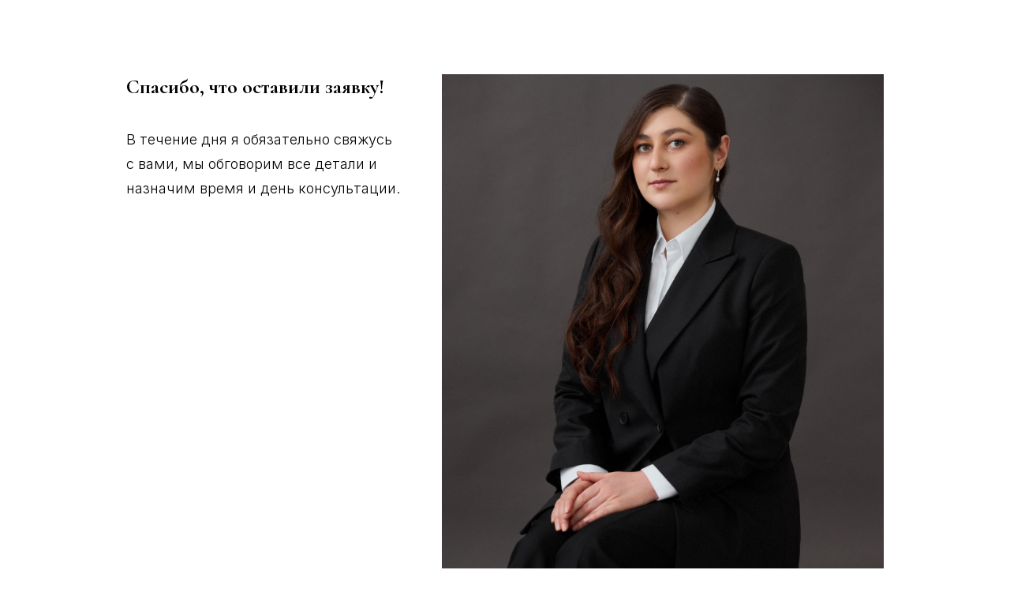

--- FILE ---
content_type: text/html; charset=UTF-8
request_url: https://xn--80aahvaihscd6f.xn--p1ai/spasibo
body_size: 3311
content:
<!DOCTYPE html><html><head><meta charset="utf-8" /><meta http-equiv="Content-Type" content="text/html; charset=utf-8" /><meta name="viewport" content="width=device-width, initial-scale=1.0" /> <!--metatextblock--><title>Страница благодарности</title><meta property="og:url" content="https://xn--80aahvaihscd6f.xn--p1ai/spasibo" /><meta property="og:title" content="Страница благодарности" /><meta property="og:description" content="" /><meta property="og:type" content="website" /><meta property="og:image" content="https://thb.tildacdn.com/tild3138-6536-4537-a431-393034343037/-/resize/504x/1_4.png" /><link rel="canonical" href="https://xn--80aahvaihscd6f.xn--p1ai/spasibo"><!--/metatextblock--><meta name="format-detection" content="telephone=no" /><meta http-equiv="x-dns-prefetch-control" content="on"><link rel="dns-prefetch" href="https://ws.tildacdn.com"><link rel="dns-prefetch" href="https://static.tildacdn.com"><link rel="shortcut icon" href="https://static.tildacdn.com/tild3638-3835-4031-b633-633262633661/Group_1_6.png" type="image/x-icon" /><!-- Assets --><script src="https://neo.tildacdn.com/js/tilda-fallback-1.0.min.js" async charset="utf-8"></script><link rel="stylesheet" href="https://static.tildacdn.com/css/tilda-grid-3.0.min.css" type="text/css" media="all" onerror="this.loaderr='y';"/><link rel="stylesheet" href="/tilda-blocks-page46610427.min.css?t=1712668232" type="text/css" media="all" onerror="this.loaderr='y';" /><link rel="preconnect" href="https://fonts.gstatic.com"><link href="https://fonts.googleapis.com/css2?family=Cormorant:wght@300;400;500;600;700&family=Inter:wght@300;400;500;600;700&subset=latin,cyrillic" rel="stylesheet"><link rel="stylesheet" href="https://static.tildacdn.com/css/tilda-slds-1.4.min.css" type="text/css" media="print" onload="this.media='all';" onerror="this.loaderr='y';" /><noscript><link rel="stylesheet" href="https://static.tildacdn.com/css/tilda-slds-1.4.min.css" type="text/css" media="all" /></noscript><script nomodule src="https://static.tildacdn.com/js/tilda-polyfill-1.0.min.js" charset="utf-8"></script><script type="text/javascript">function t_onReady(func) {
if (document.readyState != 'loading') {
func();
} else {
document.addEventListener('DOMContentLoaded', func);
}
}
function t_onFuncLoad(funcName, okFunc, time) {
if (typeof window[funcName] === 'function') {
okFunc();
} else {
setTimeout(function() {
t_onFuncLoad(funcName, okFunc, time);
},(time || 100));
}
}</script><script src="https://static.tildacdn.com/js/tilda-scripts-3.0.min.js" charset="utf-8" defer onerror="this.loaderr='y';"></script><script src="/tilda-blocks-page46610427.min.js?t=1712668232" charset="utf-8" async onerror="this.loaderr='y';"></script><script src="https://static.tildacdn.com/js/tilda-lazyload-1.0.min.js" charset="utf-8" async onerror="this.loaderr='y';"></script><script src="https://static.tildacdn.com/js/tilda-slds-1.4.min.js" charset="utf-8" async onerror="this.loaderr='y';"></script><script src="https://static.tildacdn.com/js/hammer.min.js" charset="utf-8" async onerror="this.loaderr='y';"></script><script src="https://static.tildacdn.com/js/tilda-events-1.0.min.js" charset="utf-8" async onerror="this.loaderr='y';"></script><script type="text/javascript">window.dataLayer = window.dataLayer || [];</script><script type="text/javascript">(function () {
if((/bot|google|yandex|baidu|bing|msn|duckduckbot|teoma|slurp|crawler|spider|robot|crawling|facebook/i.test(navigator.userAgent))===false && typeof(sessionStorage)!='undefined' && sessionStorage.getItem('visited')!=='y' && document.visibilityState){
var style=document.createElement('style');
style.type='text/css';
style.innerHTML='@media screen and (min-width: 980px) {.t-records {opacity: 0;}.t-records_animated {-webkit-transition: opacity ease-in-out .2s;-moz-transition: opacity ease-in-out .2s;-o-transition: opacity ease-in-out .2s;transition: opacity ease-in-out .2s;}.t-records.t-records_visible {opacity: 1;}}';
document.getElementsByTagName('head')[0].appendChild(style);
function t_setvisRecs(){
var alr=document.querySelectorAll('.t-records');
Array.prototype.forEach.call(alr, function(el) {
el.classList.add("t-records_animated");
});
setTimeout(function () {
Array.prototype.forEach.call(alr, function(el) {
el.classList.add("t-records_visible");
});
sessionStorage.setItem("visited", "y");
}, 400);
} 
document.addEventListener('DOMContentLoaded', t_setvisRecs);
}
})();</script></head><body class="t-body" style="margin:0;"><!--allrecords--><div id="allrecords" class="t-records" data-hook="blocks-collection-content-node" data-tilda-project-id="9049299" data-tilda-page-id="46610427" data-tilda-page-alias="spasibo" data-tilda-formskey="bbff714be3f3ed2e1f0fe56a89049299" data-tilda-cookie="no" data-tilda-lazy="yes" data-tilda-root-zone="com" ><div id="rec729725489" class="r t-rec t-rec_pt_90 t-rec_pb_75" style="padding-top:90px;padding-bottom:75px; " data-record-type="223" ><!-- T195 --><div class="t195"><div class="t-container"><div class="t-col t-col_4 t-prefix_1"><div class="t195__text t-text t-text_md" field="text"><strong style="font-family: Cormorant; font-size: 26px;">Спасибо, что оставили заявку!</strong><br /><br /><span style="font-size: 18px;">В течение дня я обязательно свяжусь </span><br /><span style="font-size: 18px;">с вами, мы обговорим все детали и назначим время и день консультации.</span></div></div><div class="t-col t-col_6 t195__imgsection" itemscope itemtype="http://schema.org/ImageObject"><meta itemprop="image" content="https://static.tildacdn.com/tild3138-6536-4537-a431-393034343037/1_4.png"> <img class="t195__img t-img" 
src="https://thb.tildacdn.com/tild3138-6536-4537-a431-393034343037/-/empty/1_4.png" data-original="https://static.tildacdn.com/tild3138-6536-4537-a431-393034343037/1_4.png" 
imgfield="img" data-tu-max-width="1200" data-tu-max-height="1200"
alt=""><br /><div class="t195__sectitle t-descr" field="imgtitle" itemprop="name"></div><div class="t195__secdescr t-descr" field="imgdescr" itemprop="description"></div></div></div></div></div><!--footer--><footer id="t-footer" class="t-records" data-hook="blocks-collection-content-node" data-tilda-project-id="9049299" data-tilda-page-id="46611653" data-tilda-page-alias="footer" data-tilda-formskey="bbff714be3f3ed2e1f0fe56a89049299" data-tilda-cookie="no" data-tilda-lazy="yes" data-tilda-root-zone="com" ><div id="rec729735368" class="r t-rec t-rec_pb_60" style="padding-bottom:60px;background-color:#111111; " data-animationappear="off" data-record-type="389" data-bg-color="#111111"><!-- T389 --><div class="t389" id="t-footer_729735368"><div class="t389__maincontainer" style="height: 120px;"><div class="t389__content"><div class="t389__col t389__col_hiddenmobile"><div class="t389__typo t389__copyright t-name t-name_xs" field="text"><br /><br />© 2024 Людмила Колганихина<br /><br /><a href="https://sochno-digital.ru/" target="_blank" rel="noreferrer noopener" style="color: rgb(255, 255, 255); border-bottom-color: rgb(0, 0, 0); border-bottom-style: solid; box-shadow: none; text-decoration: none;">Разработка сайта: sochno-digital</a></div></div><div class="t389__col t389__col_center t-align_center"><div class="t389__centercontainer"><ul class="t389__list"><li class="t389__list_item t-name t-name_xs"><a class="t389__typo" href="https://xn--80aahvaihscd6f.xn--p1ai/#services" data-menu-item-number="1">Услуги</a></li><li class="t389__list_item t-name t-name_xs"><a class="t389__typo" href="https://xn--80aahvaihscd6f.xn--p1ai/#consultation" data-menu-item-number="2">Консультация</a></li><li class="t389__list_item t-name t-name_xs"><a class="t389__typo" href="https://xn--80aahvaihscd6f.xn--p1ai/#about" data-menu-item-number="3">Обо мне</a></li><li class="t389__list_item t-name t-name_xs"><a class="t389__typo" href="https://xn--80aahvaihscd6f.xn--p1ai/#price" data-menu-item-number="4">Стоимость</a></li><li class="t389__list_item t-name t-name_xs"><a class="t389__typo" href="https://xn--80aahvaihscd6f.xn--p1ai/#FAQ" data-menu-item-number="5">FAQ</a></li><li class="t389__list_item t-name t-name_xs"><a class="t389__typo" href="https://xn--80aahvaihscd6f.xn--p1ai/#contacts" data-menu-item-number="6">Контакты</a></li><li class="t389__list_item t-name t-name_xs"><a class="t389__typo" href="https://xn--80aahvaihscd6f.xn--p1ai/privacy-policy" data-menu-item-number="7">Политика конфиденциальности</a></li></ul></div></div><div class="t389__col t389__col_mobile"><div class="t389__typo t389__copyright t-name t-name_xs" field="text"><br /><br />© 2024 Людмила Колганихина<br /><br /><a href="https://sochno-digital.ru/" target="_blank" rel="noreferrer noopener" style="color: rgb(255, 255, 255); border-bottom-color: rgb(0, 0, 0); border-bottom-style: solid; box-shadow: none; text-decoration: none;">Разработка сайта: sochno-digital</a></div></div><div class="t389__col"><div class="t389__scroll t-align_right"><a class="t389__typo t-name t-name_xs t389_scrolltop" href="javascript:t389_scrollToTop();">Вверх<span class="t389__icon"><svg role="presentation" width="5" height="17" viewBox="0 0 6 20"><path fill="#ffffff" d="M5.78 3.85L3.12.28c-.14-.14-.3-.14-.43 0L.03 3.85c-.14.13-.08.27.13.27h1.72V20h2.06V4.12h1.72c.15 0 .22-.07.19-.17a.26.26 0 00-.07-.1z" fill-rule="evenodd"/></svg></span></a></div></div></div></div></div><style>#rec729735368 .t389__copyright, #rec729735368 .t389_scrolltop, #rec729735368 .t389__list_item a {
color: #ffffff;
}</style></div></footer><!--/footer--></div><!--/allrecords--><!-- Tilda copyright. Don't remove this line --><div class="t-tildalabel " id="tildacopy" data-tilda-sign="9049299#46610427"><a href="https://tilda.ru/" class="t-tildalabel__link"><div class="t-tildalabel__wrapper"><div class="t-tildalabel__txtleft">Made on </div><div class="t-tildalabel__wrapimg"><img src="https://static.tildacdn.com/img/tildacopy.png" class="t-tildalabel__img" fetchpriority="low" alt=""></div><div class="t-tildalabel__txtright">Tilda</div></div></a></div><!-- Stat --><script type="text/javascript">if (! window.mainTracker) { window.mainTracker = 'tilda'; }
window.tildastatcookie='no'; 
setTimeout(function(){ (function (d, w, k, o, g) { var n=d.getElementsByTagName(o)[0],s=d.createElement(o),f=function(){n.parentNode.insertBefore(s,n);}; s.type = "text/javascript"; s.async = true; s.key = k; s.id = "tildastatscript"; s.src=g; if (w.opera=="[object Opera]") {d.addEventListener("DOMContentLoaded", f, false);} else { f(); } })(document, window, '4157c65d77400fca48b1e1f9094e1a06','script','https://static.tildacdn.com/js/tilda-stat-1.0.min.js');
}, 2000); </script></body></html>